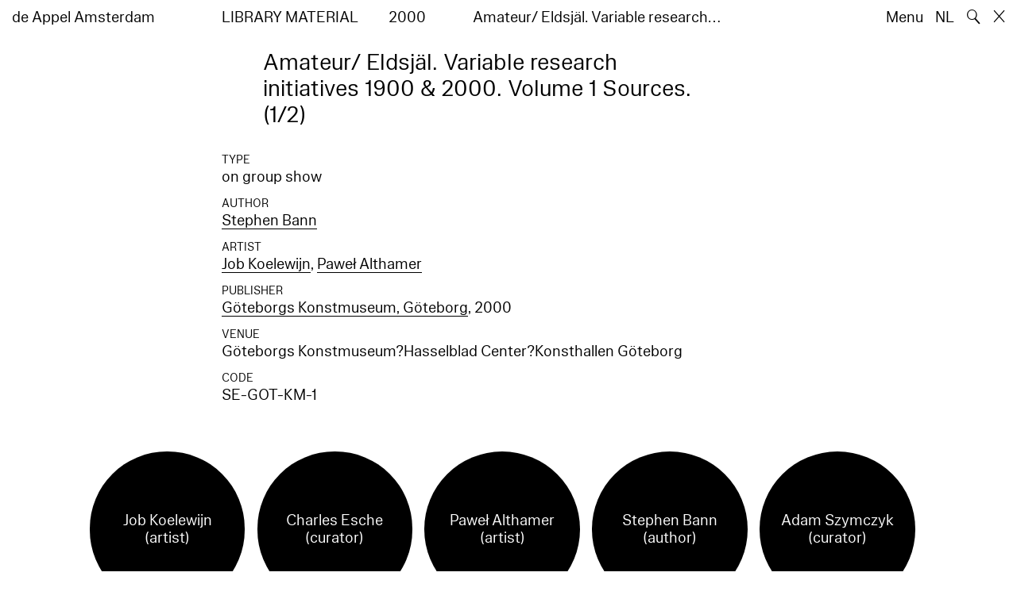

--- FILE ---
content_type: text/html; charset=utf-8
request_url: https://www.deappel.nl/en/archive/books/1520-amateur-eldsjl-variable-research-initiatives-1900-2000-volume-1-sources-1-2
body_size: 3576
content:
<!DOCTYPE html>
<html xmlns="http://www.w3.org/1999/xhtml" xml:lang="en" lang="en" class="" style="--bgcolor: #fff">
<head>
	<meta http-equiv="Content-Type" content="text/html;charset=utf-8" />
	<meta http-equiv="X-UA-Compatible" content="IE=edge" />
	<meta name="viewport" content="width=device-width, initial-scale=1, maximum-scale=1, minimum-scale=1" />
	<title>Amateur/ Eldsjäl. Variable research initiatives 1900 &amp; 2000. Volume 1 Sources. (1/2) - Archive - de Appel Amsterdam</title>

	<link rel="stylesheet" type="text/css" media="all" href="/styles/datepicker.min.css"/>
	<link rel="stylesheet" type="text/css" media="all" href="/styles/cbplayer.css?v=20250528152000"/>
    <link rel="stylesheet" type="text/css" media="all" href="/styles/mapbox.css"/>
    <link rel="stylesheet" type="text/css" media="all" href="/styles/roundslider.min.css"/>
	<link rel="stylesheet" type="text/css" media="all" href="/styles/main.css?v=20251028104828" />
	<meta property="og:url" content="https://www.deappel.nl/en/archive/books/1520-amateur-eldsjl-variable-research-initiatives-1900-2000-volume-1-sources-1-2" />
	<meta property="og:type" content="article" />
	<meta property="og:title" content="Amateur/ Eldsjäl. Variable research initiatives 1900 & 2000. Volume 1 Sources. (1/2) - Archive - de Appel Amsterdam" />
	<meta name="twitter:card" content="summary_large_image">
	<meta name="twitter:title" content="Amateur/ Eldsjäl. Variable research initiatives 1900 & 2000. Volume 1 Sources. (1/2) - Archive - de Appel Amsterdam" />
	<link rel="apple-touch-icon" sizes="180x180" href="/apple-touch-icon.png">
	<link rel="icon" type="image/png" sizes="32x32" href="/favicon-32x32.png">
	<link rel="icon" type="image/png" sizes="16x16" href="/favicon-16x16.png">
	<link rel="manifest" href="/site.webmanifest">
	<meta name="msapplication-TileColor" content="#da532c">
	<meta name="theme-color" content="#ffffff">
	<script>document.cookie='resolution='+Math.max(screen.width,screen.height)+("devicePixelRatio" in window ? ","+devicePixelRatio : ",1")+'; path=/';</script>
	<script src="https://cdn.usefathom.com/script.js" data-site="KVXDXELP" defer></script>
	<!--
		Design by Bardhi Haliti (https://bardhihaliti.com/)
		Technical realization by Systemantics (https://www.systemantics.net/)
	-->
</head>
<body>


<div class="overlayer overlayer--menu">
    <div class="overlayer__inner">
        <a href="/en/" class="logo landing-header__logo">
            de<br>
            Appel<br>
            Amsterdam
        </a>

        <div class="overlayer__top-right">
            <ul class="overlayer__right">
                <li class="overlayer__right-item overlayer__right-item--lang">
                <a href="/nl/archive/books/1520-amateur-eldsjl-variable-research-initiatives-1900-2000-volume-1-sources-1-2">NL</a>
                </li>

                <li class="overlayer__right-item">
                    <div class="icon icon--close overlayer__close"></div>
                </li>
            </ul>
        </div>

        <div class="overlayer__center-menu">

            <a href="/en/menu/513/514-mission" class="overlayer__center-item">About</a>
            <a href="/en/events/" class="overlayer__center-item">Programme &amp; Visit</a>
            <a href="/en/news/" class="overlayer__center-item">News</a>
            <a href="/en/menu/1682/14076-de-appel-periodical-1-composting-winter-2025" class="overlayer__center-item">Harvests</a>
        </div>

        <div class="charslayer__item charslayer__item--top charslayer__item--menu">
            <a href="/en/archive/">
                Archive
            </a>
        </div>

        <div class="charslayer__item charslayer__item--left charslayer__item--menu">
            <a href="/en/curatorial-programme/">
                Curatorial Programme
            </a>
        </div>

        <div class="charslayer__item charslayer__item--right charslayer__item--menu">
            <a href="/en/embedded-art/">
                Embedded Art
            </a>
        </div>

    </div>
</div>
<div class="pinheader" style="background-color: var(--bgcolor)">
    <div class="pinheader__inner">
        <a href="/en/" class="logo pinheader__home">
            de Appel Amsterdam
        </a>

        <div class="pinheader__menu pinheader__menu--upper">
            <div class="pinheader__menu-left pinheader__menu-left--narrow">
                Library material
            </div>
            <div class="pinheader__menu-center">
                2000
            </div>
            <div class="pinheader__menu-right">
                 Amateur/ Eldsjäl. Variable research…
            </div>
        </div>

        <ul class="header__right">
            <li class="header__right-item">
                <span class="menu-button js-open-menu">
                    Menu
                </span>
            </li>
            <li class="header__right-item">
                <a href="/nl/archive/books/1520-amateur-eldsjl-variable-research-initiatives-1900-2000-volume-1-sources-1-2">NL</a>
            </li>
            <li class="header__right-item">
                <span class="search-button js-open-search">
                    🔍
                </span>
            </li>
            <li class="header__right-item">
                <a href="/en/" class="icon icon--close"></a>
            </li>
        </ul>
    </div>
</div>

<main class="main">
    <div class="main__inner main__inner--blocks">

        <div class="block block--title">
            <h1>Amateur/ Eldsjäl. Variable research initiatives 1900 & 2000. Volume 1 Sources. (1/2)</h1>
        </div>        <div class="block block--factslist">
            <dl><dt>Type</dt><dd>on group show</dd>
<dt>Author</dt><dd><a href="/en/archive/entities/7255-stephen-bann">Stephen Bann</a></dd>
<dt>Artist</dt><dd><a href="/en/archive/entities/327-job-koelewijn">Job Koelewijn</a>, <a href="/en/archive/entities/3707-pawe-althamer">Paweł Althamer</a></dd>
<dt>Publisher</dt><dd><a href="/en/archive/entities/31623-gteborgs-konstmuseum">Göteborgs Konstmuseum, Göteborg</a>, 2000</dd>
<dt>Venue</dt><dd>Göteborgs Konstmuseum?Hasselblad Center?Konsthallen Göteborg</dd>
<dt>Code</dt><dd>SE-GOT-KM-1</dd></dl>
        </div>		<div class="block block--related-entitys">
			<div class="related-entitys">
<div class="related-entity">
    <a href="/en/archive/entities/327-job-koelewijn" class="related-entity__inner">
        <div class="related-entity__circle">
            <span class="related-entity__content">
                <span class="related-entity__name">
                    Job Koelewijn
                </span>
                        <span class="related-entity__role">
                    (artist)
                </span>
                    </span>
        </div>
    </a>
</div><div class="related-entity">
    <a href="/en/archive/entities/2005-charles-esche" class="related-entity__inner">
        <div class="related-entity__circle">
            <span class="related-entity__content">
                <span class="related-entity__name">
                    Charles Esche
                </span>
                        <span class="related-entity__role">
                    (curator)
                </span>
                    </span>
        </div>
    </a>
</div><div class="related-entity">
    <a href="/en/archive/entities/3707-pawe-althamer" class="related-entity__inner">
        <div class="related-entity__circle">
            <span class="related-entity__content">
                <span class="related-entity__name">
                    Paweł Althamer
                </span>
                        <span class="related-entity__role">
                    (artist)
                </span>
                    </span>
        </div>
    </a>
</div><div class="related-entity">
    <a href="/en/archive/entities/7255-stephen-bann" class="related-entity__inner">
        <div class="related-entity__circle">
            <span class="related-entity__content">
                <span class="related-entity__name">
                    Stephen Bann
                </span>
                        <span class="related-entity__role">
                    (author)
                </span>
                    </span>
        </div>
    </a>
</div><div class="related-entity">
    <a href="/en/archive/entities/22654-adam-szymczyk" class="related-entity__inner">
        <div class="related-entity__circle">
            <span class="related-entity__content">
                <span class="related-entity__name">
                    Adam Szymczyk
                </span>
                        <span class="related-entity__role">
                    (curator)
                </span>
                    </span>
        </div>
    </a>
</div><div class="related-entity">
    <a href="/en/archive/entities/31623-gteborgs-konstmuseum" class="related-entity__inner">
        <div class="related-entity__circle">
            <span class="related-entity__content">
                <span class="related-entity__name">
                    Göteborgs Konstmuseum
                </span>
                        <span class="related-entity__role">
                    (publisher)
                </span>
                    </span>
        </div>
    </a>
</div>			</div>
		</div>

    </div>

        <div class="block-search block-search--overlayer" style="background-color: var(--bgcolor)">
        <div class="block-search__inner">

            <div class="block-search__bullets">
                <div class="block-search__bullet block-search__bullet--active block-search__bullet--current js-block-search__bullet"></div>
                <div class="block-search__bullet js-block-search__bullet"></div>
                <div class="block-search__bullet js-block-search__bullet"></div>
            </div>


            <form action="/en/search" method="get" class="block-search__form" autocomplete="off">
                <div class="block-search__input-wrap">
                    <div class="block-search__icon">🔍</div>
                    <input type="text" name="q" class="block-search__input" placeholder="Search…">
                    <buton class="block-search__button">→</buton>
                </div>
            </form>

            <div class="block-search__bottom">
                <a href="/en/search" class="block-search__bottom-button">Filtered Search →</a>
            </div>

        </div>
    </div>

    <div class="block-search-bg"></div>
</main>



<footer class="footer">
	<div class="footer__inner">

		<div class="footer__text">
			<p>de Appel is an exhibition space, a curatorial and pedagogical lab, and an arts library and archive that was founded in 1975.</p>

		</div>

		<div class="footer__address">
			<p>Tolstraat 160<br />
1074 VM Amsterdam<br />
Nederland</p>

<p>+31 (0)2 06 25 56 51<br />
<a href="#" onclick="location.href='znvygb:vasb@qrnccry.ay'.replace(/[a-zA-Z]/g,function(c){return String.fromCharCode((c<='Z'?90:122)>=(c=c.charCodeAt(0)+13)?c:c-26);});return false">info [at] deappel.nl</a></p>

<p>Due to a technical issue we are currently not reachable by phone.</p>

		</div>

		<div class="footer__openigtimes">
			<p>de Appel respects the work of artists and other makers, and tries her best to properly credit them. Any perceived mistake crediting any individual or organisation is completely unintentional.&nbsp;</p>

<p><a href="https://www.deappel.nl/en/menu/513-about/13183-privacy-policy">Read our privacy policy here</a></p>

		</div>

		<div class="footer__right">
			<div class="footer__right-wrap">
				<span class="footer__socialmedia">
					<p><a href="https://www.instagram.com/de_appel/">Instagram</a><br />
<a href="https://www.facebook.com/deappelartscentre">Facebook</a></p>

<p>Adults: €6<br />
Students: €3<br />
Neighbors:&nbsp;€3<br />
Ages 0 – 18: free<br />
<br />
We accept ICOM, Museumkaart and Stadspas. The Museumkaart&nbsp;is available at the reception desk.</p>

				</span>

				<span class="footer__links">
					<p>Opening hours:<br />
Wednesday –&nbsp;Sunday<br />
between 12–6pm&nbsp;</p>

<p>Between 24 November 2025 and 16 January 2026 de Appel is only open for events and archive visits.<br />
<br />
<a href="https://new.deappel.nl/en/menu/1242-welcome/1244-plan-your-visit">Welcome</a><br />
<a href="https://new.deappel.nl/en/menu/513-basis/1291-press">Press</a><br />
<a href="https://new.deappel.nl/en/menu/513-basis/2324-support">Support</a><br />
<a href="https://www.deappel.nl/en/menu/513-about/1290-people">Colofon</a></p>

<p>&nbsp;</p>

				</span>
			</div>

			<div class="footer__subscribe">
				<form method="post" action="#" class="footer-subscribe js-newsletter-submit">
					<div class="footer-subscribe__wrap">
						<input type="text" name="email" placeholder="Subscribe to mailing list" class="footer-subscribe__input">
						<button type="submit" class="footer-sibscribe__button">→</button>
					</div>
				</form>
			</div>
		</div>

	</div>
</footer>
	<div class="grid">
		<div class="grid-cell js-grid-cell"></div>
	</div>

	<script>
		window.lazySizesConfig = {
			lazyClass: 'js-lazyload'
		};
	</script>
	<script type="text/javascript" src="/scripts/lazysizes.min.js"></script>
	<script type="text/javascript" src="/scripts/jquery-3.3.1.min.js"></script>
	<script type="text/javascript" src="/scripts/fastclick.js"></script>
	<script type="text/javascript" src="/scripts/isotope.pkgd.min.js"></script>
	<script type="text/javascript" src="/scripts/flickity.pkgd.min.js"></script>
	<script type="text/javascript" src="/scripts/flickity-fade.js"></script>
	<script type="text/javascript" src="/scripts/jquery.hoverIntent.min.js"></script>
	<script type="text/javascript" src="/scripts/datepicker.min.js"></script>
	<script type="text/javascript" src="/scripts/jquery-dateformat.min.js"></script>
	<script type="text/javascript" src="/scripts/cbplayer.js?v=20250528152004"></script>
   <script type="text/javascript" src="/scripts/sticky-sidebar.js"></script>
   <script type="text/javascript" src="/scripts/mapbox.js"></script>
   <script type="text/javascript" src="/scripts/jquery.customSelect.min.js"></script>
	<script type="text/javascript" src="/scripts/main.js?v=20251110134927"></script>
</body>
</html>
